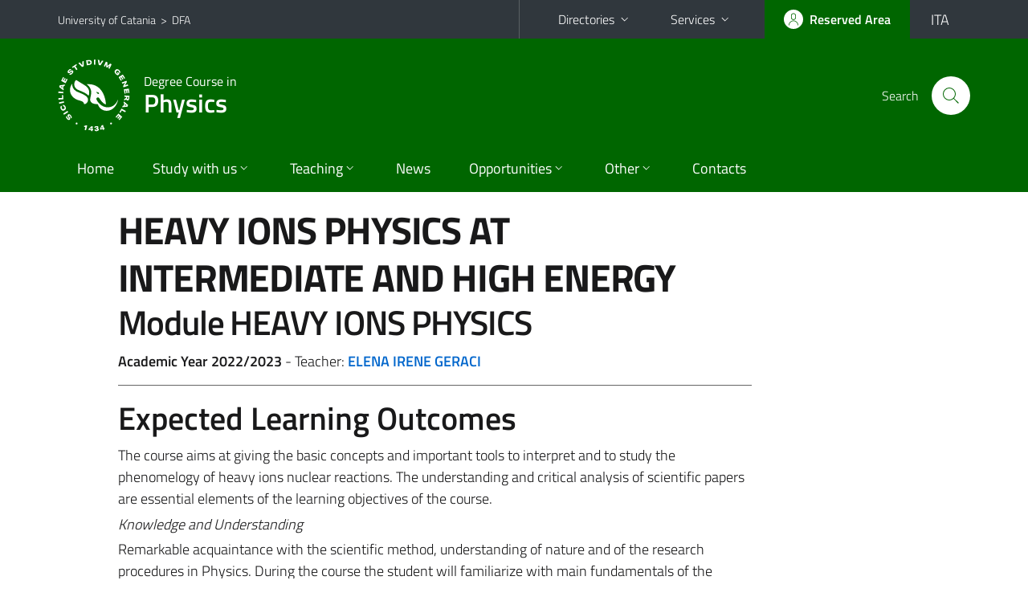

--- FILE ---
content_type: text/html; charset=utf-8
request_url: https://www.dfa.unict.it/courses/lm-17/course-units?seuid=2F35DEA4-EA7E-404E-B7A3-B077231AEC70
body_size: 10477
content:
<!DOCTYPE html>
<html lang="en">
<head>
<meta charset="utf-8">
<title>Course Unit Page | Degree Course in Physics</title>
<meta name="viewport" content="width=device-width,initial-scale=1,shrink-to-fit=no">
<meta name="Generator" content="Drupal 7 (http://drupal.org)">
<link rel="shortcut icon" href="https://www.dfa.unict.it/sites/all/themes/id_theme_sd/favicon.ico" type="image/vnd.microsoft.icon">
<link href="/bootstrap-italia/css/bootstrap-italia.min.css" rel="stylesheet">
<link type="text/css" rel="stylesheet" href="https://www.dfa.unict.it/sites/default/files/css/css_xE-rWrJf-fncB6ztZfd2huxqgxu4WO-qwma6Xer30m4.css" media="all">
<link type="text/css" rel="stylesheet" href="https://www.dfa.unict.it/sites/default/files/css/css_ORJdyVv7ZrVXnvPd3pkhO1IeM9hFVTu0Sw6P9nWSRZ8.css" media="all">
<link type="text/css" rel="stylesheet" href="https://www.dfa.unict.it/sites/default/files/css/css_nEUQ8eo3b_tOt7Fh_P2l1QwYH-3X9UxP1RJTN4IxNZM.css" media="all">
<style type="text/css" media="all">
<!--/*--><![CDATA[/*><!--*/
.skiplinks{background-color:#fff}#menu-di-servizio .dropdown-menu,.it-header-slim-right-zone .dropdown-menu{z-index:9999}#menu-servizi{z-index:1001}#nav10.navbar-collapsable{z-index:1000!important}#nav10.navbar-collapsable .close-div{background-color:transparent}
.unict-green .it-header-slim-wrapper .btn-full,.unict-green .it-header-center-wrapper,.unict-green .back-to-top,.unict-green .btn-primary,.unict-green #home-sd h2{background-color:#060}.unict-green .bg-primary{background-color:#060!important}.unict-green .text-primary{color:#060!important}.unict-green .it-header-slim-wrapper .btn-full:hover,.unict-green .btn-primary:hover,.unict-green .back-to-top:hover{background-color:#050;color:#fff!important}.unict-green .it-header-slim-wrapper .btn-full:active,.unict-green .btn-primary:active{background-color:#040!important}.unict-green .it-header-slim-wrapper .btn-full .icon-primary,.unict-green .it-header-center-wrapper .it-header-center-content-wrapper .it-search-wrapper a.rounded-icon svg,.unict-green .btn-primary .icon-primary{fill:#060!important}.unict-green .it-footer-main{background-color:#040}.unict-green .it-footer-small-prints{background-color:#122112}@media(min-width:992px){.unict-green .it-header-navbar-wrapper{background-color:#060}}@media(max-width:991px){.unict-green .it-header-center-wrapper .it-header-center-content-wrapper .it-search-wrapper a.rounded-icon svg{fill:#fff!important}.unict-green .it-header-slim-wrapper .btn-full,.unict-green .it-header-slim-wrapper .btn-full:hover{background-color:transparent}.unict-green .it-nav-wrapper .navbar .navbar-collapsable .navbar-nav li a.nav-link{color:#060}.unict-green .it-nav-wrapper .navbar .navbar-collapsable .navbar-nav li a.nav-link.active{border-left-color:#060}.unict-green #it-main-menu .nav-item svg{fill:#060}}
.it-header-center-wrapper .it-header-center-content-wrapper .it-right-zone .it-socials ul .icon{margin-left:12px}@media(max-width:991px){.it-header-center-wrapper .it-header-center-content-wrapper .it-right-zone .it-socials{display:none!important}}

/*]]>*/-->
</style>
<link type="text/css" rel="stylesheet" href="https://www.dfa.unict.it/sites/default/files/css/css_QgE7281FEOkrWeTNv4ub8esodNXZsEmlIJXPOBl7PNU.css" media="all">
<script type="text/javascript" src="https://www.dfa.unict.it/sites/default/files/js/js_6UR8aB1w5-y_vdUUdWDWlX2QhWu_qIXlEGEV48YgV-c.js"></script>
<script type="text/javascript" src="https://www.dfa.unict.it/sites/default/files/js/js_onbE0n0cQY6KTDQtHO_E27UBymFC-RuqypZZ6Zxez-o.js"></script>
<script type="text/javascript" src="https://www.dfa.unict.it/sites/default/files/js/js_qrf44QUDL_YTtRm1c_V_5DthK1dj0B5pBTFSfp1hfmk.js"></script>
<script type="text/javascript" src="https://www.dfa.unict.it/sites/default/files/js/js_Exe1lbxVFwMA-b8yAJ4RFJqWN1RTDUGp4CI4G7c-_zM.js"></script>
<script type="text/javascript">
<!--//--><![CDATA[//><!--
jQuery.extend(Drupal.settings, {"basePath":"\/","pathPrefix":"it\/","setHasJsCookie":0,"ajaxPageState":{"theme":"id_theme_sd","theme_token":"Ef7zloKB0lD78_-CiEmQzllSs8on_Ox5nuCC_GlkPbA","js":{"sites\/all\/modules\/jquery_update\/replace\/jquery\/2.2\/jquery.min.js":1,"misc\/jquery-extend-3.4.0.js":1,"misc\/jquery-html-prefilter-3.5.0-backport.js":1,"misc\/jquery.once.js":1,"misc\/drupal.js":1,"sites\/all\/modules\/jquery_update\/js\/jquery_browser.js":1,"misc\/form-single-submit.js":1,"sites\/all\/modules\/ckeditor_accordion\/js\/ckeditor-accordion.js":1,"public:\/\/languages\/en_BvipHdvniTMOAUyICqa5WfZieR82v1QPTH0PelJrXvo.js":1,"sites\/all\/modules\/lightbox2\/js\/lightbox.js":1},"css":{"modules\/system\/system.base.css":1,"modules\/system\/system.menus.css":1,"modules\/system\/system.messages.css":1,"modules\/system\/system.theme.css":1,"sites\/all\/modules\/ckeditor_accordion\/css\/ckeditor-accordion.css":1,"sites\/all\/modules\/date\/date_repeat_field\/date_repeat_field.css":1,"modules\/field\/theme\/field.css":1,"modules\/node\/node.css":1,"modules\/search\/search.css":1,"modules\/user\/user.css":1,"sites\/all\/modules\/views\/css\/views.css":1,"sites\/all\/modules\/ckeditor\/css\/ckeditor.css":1,"sites\/all\/modules\/ctools\/css\/ctools.css":1,"sites\/all\/modules\/lightbox2\/css\/lightbox.css":1,"sites\/all\/modules\/taxonomy_access\/taxonomy_access.css":1,"0":1,"1":1,"2":1,"sites\/all\/themes\/id_theme\/style.css":1,"sites\/all\/themes\/id_theme_sd\/sd.css":1}},"lightbox2":{"rtl":"0","file_path":"\/(\\w\\w\/)public:\/","default_image":"\/sites\/all\/modules\/lightbox2\/images\/brokenimage.jpg","border_size":10,"font_color":"000","box_color":"fff","top_position":"","overlay_opacity":"0.8","overlay_color":"000","disable_close_click":1,"resize_sequence":0,"resize_speed":400,"fade_in_speed":400,"slide_down_speed":600,"use_alt_layout":0,"disable_resize":0,"disable_zoom":0,"force_show_nav":0,"show_caption":1,"loop_items":0,"node_link_text":"View Image Details","node_link_target":0,"image_count":"Image !current of !total","video_count":"Video !current of !total","page_count":"Page !current of !total","lite_press_x_close":"press \u003Ca href=\u0022#\u0022 onclick=\u0022hideLightbox(); return FALSE;\u0022\u003E\u003Ckbd\u003Ex\u003C\/kbd\u003E\u003C\/a\u003E to close","download_link_text":"","enable_login":false,"enable_contact":false,"keys_close":"c x 27","keys_previous":"p 37","keys_next":"n 39","keys_zoom":"z","keys_play_pause":"32","display_image_size":"original","image_node_sizes":"()","trigger_lightbox_classes":"","trigger_lightbox_group_classes":"","trigger_slideshow_classes":"","trigger_lightframe_classes":"","trigger_lightframe_group_classes":"","custom_class_handler":0,"custom_trigger_classes":"","disable_for_gallery_lists":1,"disable_for_acidfree_gallery_lists":true,"enable_acidfree_videos":true,"slideshow_interval":5000,"slideshow_automatic_start":true,"slideshow_automatic_exit":true,"show_play_pause":true,"pause_on_next_click":false,"pause_on_previous_click":true,"loop_slides":false,"iframe_width":600,"iframe_height":400,"iframe_border":1,"enable_video":0,"useragent":"Mozilla\/5.0 (Macintosh; Intel Mac OS X 10_15_7) AppleWebKit\/537.36 (KHTML, like Gecko) Chrome\/131.0.0.0 Safari\/537.36; ClaudeBot\/1.0; +claudebot@anthropic.com)"},"ckeditor_accordion":{"collapseAll":1},"urlIsAjaxTrusted":{"\/it\/search\/node":true}});
//--><!]]>
</script>
</head>
<body class="html not-front not-logged-in no-sidebars page-courses page-courses-lm-17 page-courses-lm-17-course-units i18n-en sd238 unict-green hide_mmfc reduce_padding_mm cds cdslm-17 cds-scheda-insegnamento">
<div class="skiplinks"><a class="sr-only sr-only-focusable" href="#it-main" accesskey="c">Go to main content</a><a class="sr-only sr-only-focusable" href="#it-main-menu" accesskey="n">Go to navigation menu</a></div>
<header class="it-header-wrapper">
<div class="it-header-slim-wrapper">
<div class="container">
<div class="row"><div class="col-12">
<div class="it-header-slim-wrapper-content">
<span class="d-none d-lg-block navbar-brand"><a href="https://www.unict.it/en">University of Catania</a> &nbsp;&gt;&nbsp; <a href="/en">DFA</a></span>
<div class="nav-mobile"><nav aria-label="Secondary Navigation">
<a class="it-opener d-lg-none mr-1" href="https://www.unict.it/en" aria-hidden="true" tabindex="-1">University of Catania</a><a class="it-opener d-lg-none" data-toggle="collapse" href="#menu-di-servizio" role="button" aria-expanded="false" aria-controls="menu-di-servizio" title="Open the service menu"><svg class="icon" role="img"><use href="/bootstrap-italia/svg/sprite.svg#it-expand"></use></svg></a>
<div class="link-list-wrapper collapse" id="menu-di-servizio">
<ul class="link-list border-right-0 pr-0">
<li class="dropdown"><a class="list-item dropdown-toggle" href="#" role="button" data-toggle="dropdown" aria-expanded="false">Directories<svg class="icon d-none d-lg-block" role="img"><use href="/bootstrap-italia/svg/sprite.svg#it-expand"></use></svg></a>
<div class="dropdown-menu"><div class="row"><div class="col-12 px-3">
<form action="https://www.unict.it/content/cerca-nella-rubrica" method="post" id="rubrica-form" accept-charset="UTF-8" class="unict-form">
<div class="container">
<div class="form-row"><label for="input-01" class="sr-only">Search by Surname</label><input required id="input-01" name="trova" type="text" class="form-control" autocomplete="family-name" placeholder="Search by Surname"></div>
<div class="form-row mt-2 mb-1"><input type="submit" class="btn btn-primary btn-xs py-1" value="SEARCH"></div>
</div>
</form>
</div></div></div></li>
<li class="dropdown"><a class="list-item dropdown-toggle" href="#" role="button" data-toggle="dropdown" aria-expanded="false">Services<svg class="icon d-none d-lg-block" role="img"><use href="/bootstrap-italia/svg/sprite.svg#it-expand"></use></svg></a>
<div class="dropdown-menu" id="menu-servizi"><div class="row"><div class="col-12"><div class="link-list-wrapper">
<ul>
<li><a class="list-item" href="https://studenti.smartedu.unict.it" target="_blank" rel="noopener"><span>Student Portal</span></a></li>
<li><a class="list-item" href="https://docenti.smartedu.unict.it/docenti/" target="_blank" rel="noopener"><span>Teacher Portal</span></a></li>
<li><a class="list-item" href="https://intranet.unict.it" target="_blank" rel="noopener"><span>Staff Portal</span></a></li>
<li><a class="list-item" href="https://segreterie.smartedu.unict.it" target="_blank" rel="noopener"><span>Secretary Portal</span></a></li>
<li><a class="list-item" href="https://www.sida.unict.it" target="_blank" rel="noopener"><span>Digital Library</span></a></li>
<li><a class="list-item" href="https://webmail365.unict.it" target="_blank" rel="noopener"><span>Student Webmail</span></a></li>
<li><a class="list-item" href="https://webmail.unict.it" target="_blank" rel="noopener"><span>Teacher-staff Webmail</span></a></li>
<li><a class="list-item" href="https://studium.unict.it" target="_blank" rel="noopener"><span>E-learning / Studium</span></a></li>
<li><a class="list-item" href="https://www.unict.it/servizi/servizi-web"><span>IT Services</span></a></li>
<li><a class="list-item" href="https://www.unict.it/servizi"><span><strong>All services</strong> &raquo;</span></a></li>
</ul>
</div></div></div></div></li>
</ul>
</div>
</nav></div>
<div class="it-header-slim-right-zone">
<a class="btn btn-icon btn-full" href="/content/login-cas"><span class="rounded-icon"><svg class="icon icon-primary" role="img" aria-label="Access the reserved area"><use href="/bootstrap-italia/svg/sprite.svg#it-user"></use></svg></span><span class="d-none d-lg-block">Reserved Area</span></a>
<div class="nav-item"><a class="nav-link py-0" href="/it" id="lansw"><span>ITA</span></a></div>
</div>
</div>
</div></div>
</div>
</div>
<div class="it-nav-wrapper">
<div class="it-header-center-wrapper">
<div class="container">
<div class="row"><div class="col-12">
<div class="it-header-center-content-wrapper">
<div class="it-brand-wrapper"><a href="/en/courses/lm-17"><img src="/sites/all/themes/id_theme/unict.svg" alt="Logo UniCt" class="icon unict"><div class="it-brand-text"><h3>Degree Course in</h3><h2>Physics</h2></div></a></div>
<div class="it-right-zone"><div class="it-search-wrapper"><span class="d-none d-md-block">Search</span><a class="search-link rounded-icon" href="#" data-target="#searchModal" data-toggle="modal" aria-label="Search" title="Search"><svg class="icon" role="img"><use href="/bootstrap-italia/svg/sprite.svg#it-search"></use></svg></a></div>
</div>
</div>
</div></div>
</div>
</div>
<div class="it-header-navbar-wrapper">
<div class="container">
<div class="row"><div class="col-12">
<nav class="navbar navbar-expand-lg" aria-label="Main Navigation">
<button class="custom-navbar-toggler" type="button" aria-controls="nav10" aria-expanded="false" aria-label="toggle navigation" data-target="#nav10"><svg class="icon" role="img"><use href="/bootstrap-italia/svg/sprite.svg#it-burger"></use></svg></button>
<div class="navbar-collapsable" id="nav10">
<div class="overlay"></div>
<div class="close-div"><button class="close-menu border-0" type="button" aria-label="close"><svg class="icon icon-white" role="img"><use href="/bootstrap-italia/svg/sprite.svg#it-close-big"></use></svg></button></div>
<div class="menu-wrapper" id="it-main-menu">
<ul class="navbar-nav">
<li class="nav-item"><a class="nav-link" href="/en/courses/lm-17">Home</a></li>
<li class="nav-item dropdown"><a class="nav-link dropdown-toggle" href="#" data-toggle="dropdown" aria-expanded="false">Study with us<svg class="icon icon-xs"><use href="/bootstrap-italia/svg/sprite.svg#it-expand"></use></svg></a>
<div class="dropdown-menu"><div class="link-list-wrapper"><ul class="link-list text-nowrap">
<li><a class="list-item" href="/en/courses/lm-17">Course Overview</a></li>
<li><a class="list-item" href="/en/courses/lm-17/didactic-regulations">Teaching Regulations</a></li>
<li><a class="list-item" href="/en/courses/lm-17/scheduled-teaching-plan">Scheduled learning Plan</a></li>
<li><a class="list-item" href="/en/courses/lm-17/supplied-teaching-plan">Supplied learning Plan</a></li>
<li><a class="list-item" href="/en/courses/lm-17/annual-assessment-form-aaf">Annual Form (SUA)</a></li>
<li><a class="list-item" href="/en/courses/lm-17/how-enroll">How to enroll</a></li>
<li><a class="list-item" href="/en/courses/lm-17/surveys">Students Assessment</a></li>
<li><a class="list-item" href="/en/courses/lm-17/counseling">Counseling</a></li>
<li><a class="list-item" href="/en/courses/lm-17/study-plans">Study plans</a></li>
<li><a class="list-item" href="/sites/default/files/upload/vademecum20252026eng.pdf">Students' Guide 2025/26</a></li>
<li><a class="list-item" href="https://www.unict.it/sites/default/files/files/International_students_guide.pdf">International Students' Guide</a></li>
<li><a class="list-item" href="/en/courses/lm-17/teaching-calendar">Teaching Calendar</a></li>
</ul></div></div></li>
<li class="nav-item d-lg-flex dropdown"><a class="nav-link dropdown-toggle" href="#" data-toggle="dropdown" aria-expanded="false">Teaching<svg class="icon icon-xs"><use href="/bootstrap-italia/svg/sprite.svg#it-expand"></use></svg></a>
<div class="dropdown-menu"><div class="link-list-wrapper"><ul class="link-list text-nowrap">
<li><a class="list-item left-icon text-nowrap" href="/en/courses/lm-17/class-schedule"><svg class="icon icon-sm icon-primary left"><use href="/bootstrap-italia/svg/sprite.svg#it-presentation"></use></svg><span>Lectures Schedule</span></a></li>
<li><a class="list-item left-icon" href="/courses/lm-17/faculty"><img src="/sites/all/themes/id_theme_sd/docenti_primary.svg" class="icon" alt="" style="width:20px;height:20px;margin:10px 10px 10px 2px"><span>Faculty</span></a></li>
<li><a class="list-item left-icon" href="/courses/lm-17/study-plan"><svg class="icon icon-sm icon-primary left"><use href="/bootstrap-italia/svg/sprite.svg#it-files"></use></svg><span>Study Plans</span></a></li>
<li><a class="list-item left-icon" href="/courses/lm-17/exams-calendar"><svg class="icon icon-sm icon-primary left"><use href="/bootstrap-italia/svg/sprite.svg#it-calendar"></use></svg><span>Exam Calendar</span></a></li>
<li><a class="list-item left-icon" href="/en/courses/lm-17/graduation-exam"><svg class="icon icon-sm icon-primary left"><use href="/bootstrap-italia/svg/sprite.svg#it-bookmark"></use></svg><span>Graduation Exams</span></a></li>
</ul></div></div></li>
<li class="nav-item d-lg-flex"><a class="nav-link" href="/en/courses/lm-17/news">News</a></li>
<li class="nav-item dropdown"><a class="nav-link dropdown-toggle" href="#" data-toggle="dropdown" aria-expanded="false">Opportunities<svg class="icon icon-xs"><use href="/bootstrap-italia/svg/sprite.svg#it-expand"></use></svg></a>
<div class="dropdown-menu"><div class="link-list-wrapper"><ul class="link-list text-nowrap">
<li><a class="list-item" href="/en/courses/lm-17/internships-and-apprentiships">Internships and Apprenticeships</a></li>
<li><a class="list-item" href="/it/content/international">International Mobility</a></li>
<li><a class="list-item" href="http://www.cof.unict.it/">Job opportunities</a></li>
<li><a class="list-item" href="/en/news-categories/awards-and-scholarships">Scholarships and awards</a></li>
<li><a class="list-item" href="/en/eventi/seasonal-schools">Seasonal schools</a></li>
</ul></div></div></li>
<li class="nav-item dropdown"><a class="nav-link dropdown-toggle" href="#" data-toggle="dropdown" aria-expanded="false">Other<svg class="icon icon-xs"><use href="/bootstrap-italia/svg/sprite.svg#it-expand"></use></svg></a>
<div class="dropdown-menu"><div class="link-list-wrapper"><ul class="link-list text-nowrap">
<li><a class="list-item" href="/en/courses/lm-17/documents">Documents</a></li>
<li><a class="list-item" href="https://www.unict.it/it/didattica/modulistica">Forms and administration</a></li>
<li><a class="list-item" href="/en/content/safety-lab">Safety in the lab</a></li>
<li><a class="list-item" href="/categorie-avvisi/alumni">Alumni DFA</a></li>
</ul></div></div></li>
<li class="nav-item"><a class="nav-link" href="/en/courses/lm-17/contacts">Contacts</a></li>
<li class="nav-item d-lg-none"><a class="nav-link" href="/en">The Department</a></li>
</ul>
</div>
</div>
</nav>
</div></div>
</div>
</div>
</div>
</header>
<main id="it-main">
<section id="content">
<div class="container">
<div class="row">
<div class="offset-lg-1 col-lg-8 col-md-12 px-3 px-sm-0">
<h1>HEAVY IONS PHYSICS AT INTERMEDIATE AND HIGH ENERGY<div class="fs fw600">Module HEAVY IONS PHYSICS</div></h1>
<b>Academic Year 2022/2023</b> - Teacher: <a href="/courses/lm-17/faculty/uid.Y0dGakN6U253SzlVY3k4QTNid08vWnJLam1SM2RrQS92R3NybUlHZUpUVT0=" class="text-decoration-none"><b>ELENA IRENE GERACI</b></a><br>
<hr>
<h2 class="fw600">Expected Learning Outcomes</h2>
<div class="testi"><p "border: 0px; font_family: &quot;Helvetica Neue&quot;, Helvetica, Arial, sans-serif; font_size: 15px; margin-right: 0px; margin-bottom: 0.25em; margin-left: 0px; outline: 0px; padding: 0px; vertical-align: baseline; text-size-adjust: none; color: rgb(51, 51, 51); letter-spacing: normal;">The course aims at giving the basic concepts and important tools to interpret and to study the phenomelogy of heavy ions nuclear reactions. The understanding and critical analysis of scientific papers are essential elements of the learning objectives of the course.</p><p "border: 0px; font_family: &quot;Helvetica Neue&quot;, Helvetica, Arial, sans-serif; font_size: 15px; margin-right: 0px; margin-bottom: 0.25em; margin-left: 0px; outline: 0px; padding: 0px; vertical-align: baseline; text-size-adjust: none; color: rgb(51, 51, 51); letter-spacing: normal;"><em "border: 0px; font_family: inherit; margin: 0px; outline: 0px; padding: 0px; vertical-align: baseline; text-size-adjust: none;">Knowledge and Understanding</em></p><p "border: 0px; font_family: &quot;Helvetica Neue&quot;, Helvetica, Arial, sans-serif; font_size: 15px; margin-right: 0px; margin-bottom: 0.25em; margin-left: 0px; outline: 0px; padding: 0px; vertical-align: baseline; text-size-adjust: none; color: rgb(51, 51, 51); letter-spacing: normal;">Remarkable acquaintance with the scientific method, understanding of nature and of the research procedures in Physics. During the course the student will familiarize with main fundamentals of the phenomenology of nuclear reaction of heavy ions.</p><p "border: 0px; font_family: &quot;Helvetica Neue&quot;, Helvetica, Arial, sans-serif; font_size: 15px; margin-right: 0px; margin-bottom: 0.25em; margin-left: 0px; outline: 0px; padding: 0px; vertical-align: baseline; text-size-adjust: none; color: rgb(51, 51, 51); letter-spacing: normal;"><em "border: 0px; font_family: inherit; margin: 0px; outline: 0px; padding: 0px; vertical-align: baseline; text-size-adjust: none;">Applying Knowledge and Understanding</em></p><p "border: 0px; font_family: &quot;Helvetica Neue&quot;, Helvetica, Arial, sans-serif; font_size: 15px; margin-right: 0px; margin-bottom: 0.25em; margin-left: 0px; outline: 0px; padding: 0px; vertical-align: baseline; text-size-adjust: none; color: rgb(51, 51, 51); letter-spacing: normal;">Ability to identify the essential elements in a nuclear reaction of heavy ions, in terms of orders of magnitude and approximation level, and being able to perform the required approximations. Ability to plan and apply experimental and theoretical procedures to solve problems in academic or applied research, or to improve existing results. Ability to develop new and innovative approaches and methods.</p><p "border: 0px; font_family: &quot;Helvetica Neue&quot;, Helvetica, Arial, sans-serif; font_size: 15px; margin-right: 0px; margin-bottom: 0.25em; margin-left: 0px; outline: 0px; padding: 0px; vertical-align: baseline; text-size-adjust: none; color: rgb(51, 51, 51); letter-spacing: normal;"><em "border: 0px; font_family: inherit; margin: 0px; outline: 0px; padding: 0px; vertical-align: baseline; text-size-adjust: none;">Making Judgements</em></p><p "border: 0px; font_family: &quot;Helvetica Neue&quot;, Helvetica, Arial, sans-serif; font_size: 15px; margin-right: 0px; margin-bottom: 0.25em; margin-left: 0px; outline: 0px; padding: 0px; vertical-align: baseline; text-size-adjust: none; color: rgb(51, 51, 51); letter-spacing: normal;">Ability to convey own interpretations of physical phenomena, when discussing within a research team. Developing one's own sense of responsibility, through the choice of optional courses and of the final project.</p><p "border: 0px; font_family: &quot;Helvetica Neue&quot;, Helvetica, Arial, sans-serif; font_size: 15px; margin-right: 0px; margin-bottom: 0.25em; margin-left: 0px; outline: 0px; padding: 0px; vertical-align: baseline; text-size-adjust: none; color: rgb(51, 51, 51); letter-spacing: normal;"><em "border: 0px; font_family: inherit; margin: 0px; outline: 0px; padding: 0px; vertical-align: baseline; text-size-adjust: none;">Communication Skills</em></p><p "border: 0px; font_family: &quot;Helvetica Neue&quot;, Helvetica, Arial, sans-serif; font_size: 15px; margin-right: 0px; margin-bottom: 0.25em; margin-left: 0px; outline: 0px; padding: 0px; vertical-align: baseline; text-size-adjust: none; color: rgb(51, 51, 51); letter-spacing: normal;">Ability to discuss about advanced physical concepts, both in Italian and in English.<br>Ability to present one's own research activity or a review topic both to an expert and to an non-expert audience. These abilities will be developed in the framework of a description of phenomena related to nuclear reactions and their interpretations.</p><p "border: 0px; font_family: &quot;Helvetica Neue&quot;, Helvetica, Arial, sans-serif; font_size: 15px; margin-right: 0px; margin-bottom: 0.25em; margin-left: 0px; outline: 0px; padding: 0px; vertical-align: baseline; text-size-adjust: none; color: rgb(51, 51, 51); letter-spacing: normal;"><em "border: 0px; font_family: inherit; margin: 0px; outline: 0px; padding: 0px; vertical-align: baseline; text-size-adjust: none;">Learning Skills</em></p><p "border: 0px; font_family: &quot;Helvetica Neue&quot;, Helvetica, Arial, sans-serif; font_size: 15px; margin-right: 0px; margin-bottom: 0.25em; margin-left: 0px; outline: 0px; padding: 0px; vertical-align: baseline; text-size-adjust: none; color: rgb(51, 51, 51); letter-spacing: normal;">Ability to acquire adequate tools for the continuous update of one's knowledge and to access to specialized literature both in the specific field of nuclear reactions at Fermi energies and in closely related fields.</p></div>
<h2 class="fw600">Course Structure</h2>
<div class="testi"><p>The course is based on lectures and lesson. Critical reading and understanding of scientific papers related to course topics.</p>

<p>The assessment consists in an oral exam. By means of questions related to key topics of the course content, the global level of knowledge reached by the student will be tested as well as the ability to perform a scientific reasoning of the course topics and to connect different arguments. The students will start with a presentation of one of the scientific paper discussed, followed by questions.</p>

<p>Should the circumstances require online or blended teaching, appropriate modifications to what is hereby stated may be introduced, in order to achieve the main objectives of the course.</p>

<p>Exams may take place online, depending on circumstances.</p>
</div>
<h2 class="fw600">Required Prerequisites</h2>
<div class="testi"><p>Solid knowledge of basic elements of experimental method applied to nuclear physics.</p></div>
<h2 class="fw600">Attendance of Lessons</h2>
<div class="testi"><p><span "color: rgb(34, 34, 34); font_family: Arial, Helvetica, sans-serif; font_size: small; letter-spacing: normal;">Attending the classes is mandatory, with some exceptions regulated in the&nbsp;&nbsp;</span><span "color: rgb(34, 34, 34); font_family: Arial, Helvetica, sans-serif; font_size: small; letter-spacing: normal;"><i>Regolamento Didattico del Corso di Studi</i>.</span></p></div>
<h2 class="fw600">Detailed Course Content</h2>
<div class="testi"><p>Basics of the phenomenology of nuclear reactions and conservation laws. Invariant Cross Section. Kinematic Analysis of the accessible phase space of final states. Dalitz plot. Heavy Ion (H.I.) collisions. Particle-particle correlation. Relative Energy. Classification and phenomenological interpretation of H.I. reaction at low incident energy. Compound Nucleus reactions. Deep Inelastic Collisions. Wilczynski Plot. H.I. collisions at Fermi energies. Chronology of the formation time and particle emission time. Caloric Curve and multifragmentation. Equation of state of nuclear matter and related experimental determination. Nuclear reactions in Stars. Multidetector for charged particles. Ion motion in electric and magnetic field; production and transport of ion beams; electric and magnetic elements of a beam line. Particle accelerators. Applications of heavy ion physics in diagnostic and medical physics and in cancer therapy.</p>
</div>
<h2 class="fw600">Textbook Information</h2>
<div class="testi"><ol>
	<li>D. Durant, E. Suraud, B. Tamain: Nuclear dynamics in the nucleonic regime, IoP 2001</li>
	<li>Scientific Papers distributed during the course</li>
</ol>

<p>For more detailed descriptions:</p>

<ol>
	<li>W.S.C. Williams, Nuclear and particle physics, Clarendon Press, Oxford, 1995</li>
	<li>E.Segrè, Nuclei e particelle, Zanichelli, 1986</li>
	<li>K.S.Krane: Introductory Nuclear Physics, 1988. Ed. Wiley &amp; Sons,</li>
	<li>B.Povh , K.Rith, C.Scholz, F.Zetsche : Particelle e nuclei, un&rsquo;introduzione ai concetti fisici, Ed. Bollati Boringhieri (1998), ristampa 2006</li>
	<li>M.A.Preston-R.K.Bhaduri, Strutture of the Nucleus, ed. Westview, 2010</li>
</ol>
</div>
<h2 class="fw600">Course Planning</h2>
<div class="table-responsive-xl mb-3"><table class="table table-sm table-font-small">
<thead class="thead-light"><tr><th>&nbsp;</th><th>Subjects</th><th>Text&nbsp;References</th></tr></thead>
<tr><td>1</td><td>Basic concepts of nuclear reactions and conservation laws(about 2 hours)</td><td>W.S.C. Williams, Nuclear and particle physics,
Clarendon Press, Oxford, 1995 </td></tr>
<tr><td>2</td><td>Invariant Cross Section Space Phase (about 2  hours)</td><td>Documents distributed via email </td></tr>
<tr><td>3</td><td>Particle-Particle Correlation.Relative Energy (about 4  hours)</td><td>J. Van Driel, Physics Letters 1981 98B, 5, 351 </td></tr>
<tr><td>4</td><td>Introduction to nuclear reactions at low incident energy (about 2  hours)</td><td>Documents distributed via email </td></tr>
<tr><td>5</td><td>Deep inelastic collisions (about 2  hours)</td><td>Bertulani  http://arxiv.org/abs/0908.3275v1 </td></tr>
<tr><td>6</td><td>Wilczynski Plot, paper description  (about 4  hours)</td><td>Wilczynski Phys Lett 1973 Vol 47B, 6, 484 </td></tr>
<tr><td>7</td><td>Heavy Ion Collisions at intermediate energies  (about 4  hours)</td><td>D. Durant, E. Suraud, B. Tamain, Nuclear dynamics in
the nucleonic regime, IoP 2001</td></tr>
<tr><td>8</td><td>Chronology of  formation and emission time of particles   (about 6  hours)</td><td>De Filippo et al, Phys. Rev. C 2005, 71, 044602 </td></tr>
<tr><td>9</td><td>Caloric Curve and Multifragmentation  (about 2  hours)</td><td>W. G. Lynch, Nucl Phys. A583 (1995) 471 </td></tr>
<tr><td>10</td><td>Equation of state of nuclear matter and experimental determination  (about 6  hours)</td><td>D. Durant, E. Suraud, B. Tamain Nuclear dynamics in
the nucleonic regime, IoP 2001; and additional documents fron teacher</td></tr>
<tr><td>11</td><td>Exotic Nuclei Physics  (about 6  hours)</td><td>Documents distributed by the teacher</td></tr>
<tr><td>12</td><td>4pi multi detectors  (about 2  hours)</td><td>De Souza, Pagano et al. European Physical Journal A
2006, 30(1) </td></tr>
</table></div>
<h2 class="fw600 border-bottom mb-3 py-2">Learning Assessment</h2>
<h3 class="fw600">Learning Assessment Procedures</h3>
<div class="testi"><p><span "font_size: 0.8125rem; letter-spacing: 0.1px;">Verification of learning is given in a final oral exam. Through questions aimed at qualifying points of the various parts of the program we tend to ascertain the level of overall knowledge acquired by the candidate, his ability to critically address the topics studied and to correlate the various parts of the program.</span><br></p><p><span "font_size: 0.8125rem; letter-spacing: 0.1px;">Students will be able to begin the exam with the presentation of a topic of their choice, based on the description of one or more scientific articles related to the program. The aim is to evaluate the ability to understand the phenomenology introduced and to master the orders of magnitude involved in the collision processes.</span></p><p>Verification of learning can also be carried out electronically, should the conditions require it.</p><p><span "font_size: 0.8125rem; letter-spacing: 0.1px;">Criteria for awarding the final grade:<br></span><span "font_size: 0.8125rem; letter-spacing: 0.1px;">Knowledge of the fundamental notions of heavy ion physics. In-depth study of the themes developed in the course through the criticism of large-impact scientific productions.</span></p></div>
<h3 class="fw600">Examples of frequently asked questions and / or exercises</h3>
<div class="testi"><p>In the following some examples of questions proposed at the exam, but they&nbsp;<span "font_size: 0.8125rem; letter-spacing: 0.1px;">do not constitute an exhaustive list:</span></p><ul style="letter-spacing: 0.1px;"><li>Chronology of a heavy ions nuclear reaction</li><li>Experimental apparata of heavy ion physics</li><li>Global Variables used to characterize a nuclear collision</li><li>Reaction Mechanism</li><li>Wilcynski Plot</li><li>Invariant Cross Section</li><li>Symmetry Term in the Nucler Equation of State of Nuclear Matter</li></ul></div>
<a href="/corsi/lm-17/insegnamenti/?seuid=2F35DEA4-EA7E-404E-B7A3-B077231AEC70" class="translation-link"></a>
</div>
</div>
</div>
</section>
</main>
<nav class="bottom-nav d-block d-lg-none"><ul>
<li><a href="/en/courses/lm-17/news"><svg class="icon"><use href="/bootstrap-italia/svg/sprite.svg#it-horn"></use></svg><span class="bottom-nav-label">News</span></a></li>
<li><a href="/en/courses/lm-17/class-schedule"><svg class="icon"><use href="/bootstrap-italia/svg/sprite.svg#it-presentation"></use></svg><span class="bottom-nav-label">Lessons</span></a></li>
<li><a href="/courses/lm-17/faculty"><img src="/sites/all/themes/id_theme_sd/docenti.svg" class="icon" alt="" style="width:28px;height:28px;margin:2px 0"><span class="bottom-nav-label">Faculty</span></a></li>
<li><a href="/courses/lm-17/study-plan"><svg class="icon"><use href="/bootstrap-italia/svg/sprite.svg#it-files"></use></svg><span class="bottom-nav-label">Study Plans</span></a></li>
<li><a href="/courses/lm-17/exams-calendar"><svg class="icon"><use href="/bootstrap-italia/svg/sprite.svg#it-calendar"></use></svg><span class="bottom-nav-label">Exams</span></a></li>
<li><a href="/en/courses/lm-17/graduation-exam"><svg class="icon"><use href="/bootstrap-italia/svg/sprite.svg#it-bookmark"></use></svg><span class="bottom-nav-label">Graduation</span></a></li>
</ul></nav>
<footer class="it-footer">
<div class="it-footer-main">
<div class="container">
<section><div class="row clearfix"><div class="col-sm-12"><div class="it-brand-wrapper"><a href="/en"><img src="/sites/all/themes/id_theme/monogramma.svg" class="icon monogramma_icon" alt="Monogramma UniCt"><div class="it-brand-text unict_monogramma"><h3>Dipartimento di</h3><h2>Fisica e Astronomia "Ettore Majorana"</h2></div></a></div></div></div></section>
<section>
<div class="row">
<div class="col-md-4 col-sm-6 pb-2">
<div id="block-block-51" class="block block-block">
<h3>Dove siamo</h3>

<div class="content">
<p>Cittadella Universitaria<br>
Via Santa Sofia, 64<br>
95123 - Catania (Italy)<br>
» <a href="/it/content/dove-siamo"><strong>dove siamo</strong></a></p>

</div>
</div>
</div>
<div class="col-md-4 col-sm-6 pb-2">
<div id="block-block-7" class="block block-block">
<h3>Contatti</h3>

<div class="content">
<p>Telefono: +39 095 378 5111<br>
Fax: +39 095 337938<br>
<a href="mailto:dfa@unict.it">dfa@unict.it</a><br>
<a href="mailto:dfa.didattica@unict.it">dfa.didattica@unict.it</a></p>
</div>
</div>
</div>
<div class="col-md-4 col-sm-6 pb-2">
<h3>Follow&nbsp;us</h3>
<ul class="list-inline text-left social"><li class="list-inline-item pb-2"><a class="p-1" href="https://www.facebook.com/dfa.unict.it"><svg class="icon icon-sm icon-white align-top" aria-label="Facebook"><use href="/bootstrap-italia/svg/sprite.svg#it-facebook"></use></svg></a></li><li class="list-inline-item pb-2"><a class="p-1" href="https://twitter.com/DfaUnict"><svg class="icon icon-sm icon-white align-top" aria-label="Twitter"><use href="/bootstrap-italia/svg/sprite.svg#it-twitter"></use></svg></a></li><li class="list-inline-item pb-2"><a class="p-1" href="https://www.instagram.com/dfa.unict/"><svg class="icon icon-sm icon-white align-top" aria-label="Instagram"><use href="/bootstrap-italia/svg/sprite.svg#it-instagram"></use></svg></a></li><li class="list-inline-item pb-2"><a class="p-1" href="https://www.youtube.com/@DFA-UniCT"><svg class="icon icon-sm icon-white align-top" aria-label="YouTube"><use href="/bootstrap-italia/svg/sprite.svg#it-youtube"></use></svg></a></li><li class="list-inline-item pb-2"><a class="p-1" href="https://t.me/FisicaCT"><svg class="icon icon-sm icon-white align-top" aria-label="Telegram"><use href="/bootstrap-italia/svg/sprite.svg#it-telegram"></use></svg></a></li><li class="list-inline-item pb-2"><a class="p-1" href="https://www.linkedin.com/company/dfa-unict-it/"><svg class="icon icon-sm icon-white align-top" aria-label="LinkedIn"><use href="/bootstrap-italia/svg/sprite.svg#it-linkedin"></use></svg></a></li><li class="list-inline-item pb-2"><a class="p-1" href="https://bsky.app/profile/dfa-unict-it.bsky.social"><svg class="icon icon-fix icon-sm icon-white align-top" aria-label="Bluesky"><use href="/sites/all/themes/id_theme/bluesky.svg#bluesky"></use></svg></a></li></ul>
</div></div>
</section>
</div>
</div>
<div class="it-footer-small-prints clearfix">
<div class="container">
<h3 class="sr-only">Useful links and information</h3>
<div class="region region-footer-link">
<div id="block-block-48" class="block block-block">

<div class="content">
<ul class="it-footer-small-prints-list list-inline mb-0 d-flex flex-column flex-md-row">
	<li><a href="/content/privacy">Privacy</a></li>
	<li><a href="/content/note-legali">Note legali</a></li>
	<li><a href="/content/accessibilità">Accessibilità</a></li>
	<li><a href="/content/dati-di-monitoraggio">Dati di monitoraggio</a></li>
	<li><a href="/sitemap">Mappa del sito</a></li>
</ul>

</div>
</div>
</div>
</div>
</div>
</footer>
<div class="modal fade show" id="searchModal" tabindex="-1" role="dialog" aria-labelledby="cerca-nel-sito" aria-modal="true">
<div class="modal-dialog"><div class="modal-content p-3">
<div class="container"><div class="row"><button class="close mr-3" type="button" data-dismiss="modal" aria-label="Close"><svg class="icon" role="img"><use href="/bootstrap-italia/svg/sprite.svg#it-arrow-left"></use></svg></button><h2 class="modal-title" id="cerca-nel-sito">Search</h2></div></div>
<form class="search-form" action="/it/search/node" method="post" id="search-form" accept-charset="UTF-8"><div><div class="container"><div class="form-row mt-2 mb-4">
  <label for="edit-keys" class="d-none">Termini da ricercare</label>
 <input required type="text" id="edit-keys" name="keys" value="" size="40" maxlength="255" class="form-control" placeholder="Enter the terms to search for">
</div>
<input type="submit" id="edit-submit" name="op" value="Cerca" class="form-submit"></div><input type="hidden" aria-label="" name="form_build_id" value="form-Y7Y2WxjpGvCfG29aYwmuWj4eLZCUen683f2ecrSc-wI">
<input type="hidden" aria-label="" name="form_id" value="search_form">
</div></form>
</div></div>
</div>
<a href="#" aria-hidden="true" data-attribute="back-to-top" class="back-to-top shadow d-print-none"><svg class="icon icon-light" aria-label="Go to the top of the page"><use href="/bootstrap-italia/svg/sprite.svg#it-arrow-up"></use></svg></a>
<script>window.__PUBLIC_PATH__ = "/bootstrap-italia/fonts"</script>
<script src="/bootstrap-italia/js/bootstrap-italia.bundle.min.js"></script>
<script type="text/javascript">
$(function(){var e=$('.translation-link' ).last();if(e.length){$('#lansw').attr('href',e.attr('href'));}});
</script>
</body>
</html>